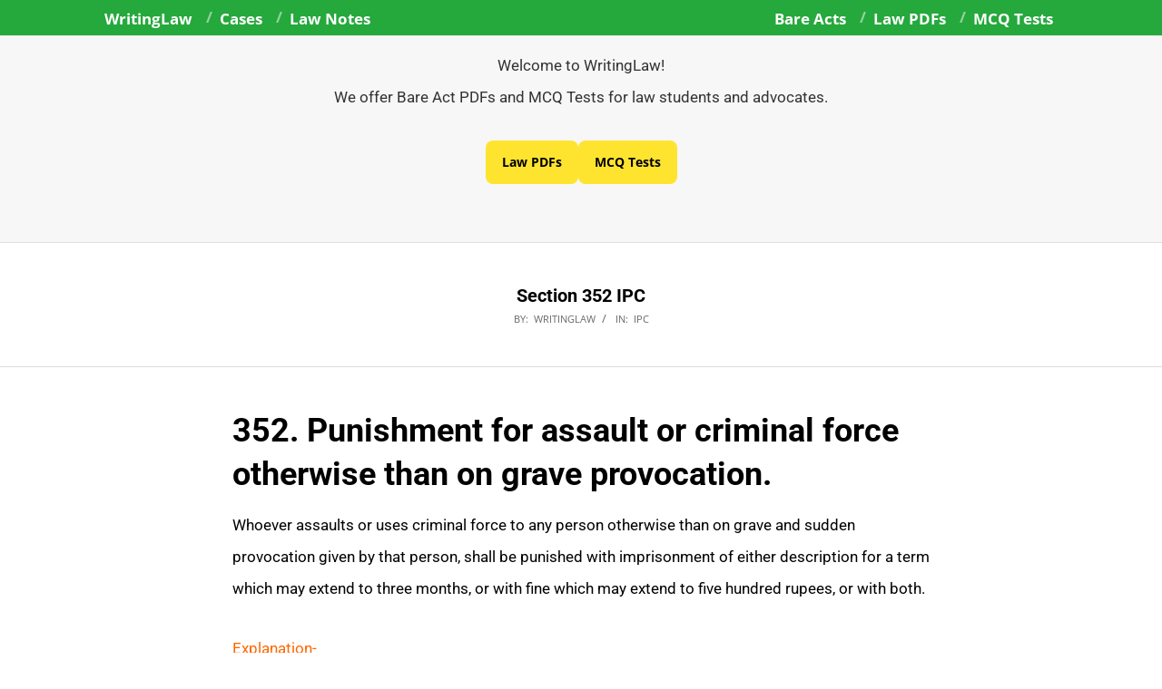

--- FILE ---
content_type: text/html
request_url: https://www.writinglaw.com/section-352-ipc/
body_size: 10306
content:
<!DOCTYPE html><html lang="en-GB" class="no-js"><head><meta charset="UTF-8" /><meta name='robots' content='index, follow, max-image-preview:large, max-snippet:-1, max-video-preview:-1' /><style>img:is([sizes="auto" i], [sizes^="auto," i]) { contain-intrinsic-size: 3000px 1500px }</style><meta name="viewport" content="width=device-width, initial-scale=1" /><meta name="generator" content="Magazine Hoot 1.12.0" /><link media="all" href="https://www.writinglaw.com/wp-content/cache/autoptimize/css/autoptimize_e12a4891d65e48f6846431ad9ad1bbff.css" rel="stylesheet"><title>Section 352 IPC</title><meta name="description" content="Section 352 IPC - 352. Punishment for assault or criminal force otherwise than on grave provocation. Whoever assaults or uses criminal force to any person otherwise than on grave and sudden provocation given by that person, shall be punished with imprisonment of either description for a term which may extend to three months, or with fine which may extend to five hundred rupees, or with both." /><link rel="canonical" href="https://www.writinglaw.com/section-352-ipc/" /><meta property="og:locale" content="en_GB" /><meta property="og:type" content="article" /><meta property="og:title" content="Section 352 IPC" /><meta property="og:description" content="Section 352 IPC - 352. Punishment for assault or criminal force otherwise than on grave provocation. Whoever assaults or uses criminal force to any person otherwise than on grave and sudden provocation given by that person, shall be punished with imprisonment of either description for a term which may extend to three months, or with fine which may extend to five hundred rupees, or with both." /><meta property="og:url" content="https://www.writinglaw.com/section-352-ipc/" /><meta property="og:site_name" content="WritingLaw" /><meta property="article:publisher" content="https://www.facebook.com/WritingatLaw/" /><meta property="article:author" content="https://www.facebook.com/WritingatLaw/" /><meta property="article:published_time" content="2019-03-21T01:18:56+00:00" /><meta property="article:modified_time" content="2019-05-21T15:03:59+00:00" /><meta property="og:image" content="https://www.writinglaw.com/wp-content/uploads/2021/07/WritingLaw-Logo-J21.png" /><meta property="og:image:width" content="1600" /><meta property="og:image:height" content="1600" /><meta property="og:image:type" content="image/png" /><meta name="author" content="WritingLaw" /><meta name="twitter:card" content="summary_large_image" /><meta name="twitter:creator" content="@writinglaw" /><meta name="twitter:site" content="@WritingLaw" /><meta name="twitter:label1" content="Written by" /><meta name="twitter:data1" content="WritingLaw" /><meta name="twitter:label2" content="Estimated reading time" /><meta name="twitter:data2" content="1 minute" /> <script type="application/ld+json" class="yoast-schema-graph">{"@context":"https://schema.org","@graph":[{"@type":"Article","@id":"https://www.writinglaw.com/section-352-ipc/#article","isPartOf":{"@id":"https://www.writinglaw.com/section-352-ipc/"},"author":{"name":"WritingLaw","@id":"https://www.writinglaw.com/#/schema/person/4a5beb6eba9a4d0dfe57275b421a6767"},"headline":"Section 352 IPC","datePublished":"2019-03-21T01:18:56+00:00","dateModified":"2019-05-21T15:03:59+00:00","mainEntityOfPage":{"@id":"https://www.writinglaw.com/section-352-ipc/"},"wordCount":218,"publisher":{"@id":"https://www.writinglaw.com/#organization"},"keywords":["Indian Penal Code"],"articleSection":["IPC"],"inLanguage":"en-GB"},{"@type":"WebPage","@id":"https://www.writinglaw.com/section-352-ipc/","url":"https://www.writinglaw.com/section-352-ipc/","name":"Section 352 IPC","isPartOf":{"@id":"https://www.writinglaw.com/#website"},"datePublished":"2019-03-21T01:18:56+00:00","dateModified":"2019-05-21T15:03:59+00:00","description":"Section 352 IPC - 352. Punishment for assault or criminal force otherwise than on grave provocation. Whoever assaults or uses criminal force to any person otherwise than on grave and sudden provocation given by that person, shall be punished with imprisonment of either description for a term which may extend to three months, or with fine which may extend to five hundred rupees, or with both.","breadcrumb":{"@id":"https://www.writinglaw.com/section-352-ipc/#breadcrumb"},"inLanguage":"en-GB","potentialAction":[{"@type":"ReadAction","target":["https://www.writinglaw.com/section-352-ipc/"]}]},{"@type":"BreadcrumbList","@id":"https://www.writinglaw.com/section-352-ipc/#breadcrumb","itemListElement":[{"@type":"ListItem","position":1,"name":"WritingLaw","item":"https://www.writinglaw.com/"},{"@type":"ListItem","position":2,"name":"IPC","item":"https://www.writinglaw.com/category/indian-penal-code/"},{"@type":"ListItem","position":3,"name":"Section 352 IPC"}]},{"@type":"WebSite","@id":"https://www.writinglaw.com/#website","url":"https://www.writinglaw.com/","name":"WritingLaw","description":"Bare Acts, Law Notes, PDFs, MCQ Tests, and more","publisher":{"@id":"https://www.writinglaw.com/#organization"},"potentialAction":[{"@type":"SearchAction","target":{"@type":"EntryPoint","urlTemplate":"https://www.writinglaw.com/?s={search_term_string}"},"query-input":{"@type":"PropertyValueSpecification","valueRequired":true,"valueName":"search_term_string"}}],"inLanguage":"en-GB"},{"@type":"Organization","@id":"https://www.writinglaw.com/#organization","name":"WritingLaw","url":"https://www.writinglaw.com/","logo":{"@type":"ImageObject","inLanguage":"en-GB","@id":"https://www.writinglaw.com/#/schema/logo/image/","url":"https://www.writinglaw.com/wp-content/uploads/2021/07/WritingLaw-Logo-J21.png","contentUrl":"https://www.writinglaw.com/wp-content/uploads/2021/07/WritingLaw-Logo-J21.png","width":1600,"height":1600,"caption":"WritingLaw"},"image":{"@id":"https://www.writinglaw.com/#/schema/logo/image/"},"sameAs":["https://www.facebook.com/WritingatLaw/","https://x.com/WritingLaw","https://www.instagram.com/writinglaw/","https://in.pinterest.com/writinglaw/","https://www.linkedin.com/company/writinglaw/","https://www.reddit.com/user/WritingLaw/","https://www.youtube.com/@WritingLaw","https://t.me/WLdaily","https://www.threads.net/@writinglaw"]},{"@type":"Person","@id":"https://www.writinglaw.com/#/schema/person/4a5beb6eba9a4d0dfe57275b421a6767","name":"WritingLaw","image":{"@type":"ImageObject","inLanguage":"en-GB","@id":"https://www.writinglaw.com/#/schema/person/image/","url":"https://secure.gravatar.com/avatar/fc8a0dfd437cd4e437f68e7359c6161c79ad56e031e875e6b1edc8e1ff443aa3?s=96&r=g","contentUrl":"https://secure.gravatar.com/avatar/fc8a0dfd437cd4e437f68e7359c6161c79ad56e031e875e6b1edc8e1ff443aa3?s=96&r=g","caption":"WritingLaw"},"description":"WritingLaw offers important Bare Act PDFs, Law Notes, Law Q&amp;As, Law Articles, Law MCQ Tests, and more.","sameAs":["https://www.writinglaw.com","https://www.facebook.com/WritingatLaw/","https://www.instagram.com/writinglaw/","https://www.linkedin.com/company/writinglaw/","https://x.com/writinglaw","https://www.youtube.com/@WritingLaw/"],"url":"https://www.writinglaw.com/author/writinglaw/"}]}</script> <link rel="alternate" type="application/rss+xml" title="WritingLaw &raquo; Feed" href="https://www.writinglaw.com/feed/" /><link rel="alternate" type="application/rss+xml" title="WritingLaw &raquo; Comments Feed" href="https://www.writinglaw.com/comments/feed/" /><link rel="profile" href="http://gmpg.org/xfn/11" /><link rel="preload" href="https://www.writinglaw.com/wp-content/themes/magazine-hoot/hybrid/extend/css/webfonts/fa-solid-900.woff2" as="font" crossorigin="anonymous"><link rel="preload" href="https://www.writinglaw.com/wp-content/themes/magazine-hoot/hybrid/extend/css/webfonts/fa-regular-400.woff2" as="font" crossorigin="anonymous"><link rel="preload" href="https://www.writinglaw.com/wp-content/themes/magazine-hoot/hybrid/extend/css/webfonts/fa-brands-400.woff2" as="font" crossorigin="anonymous"><style id='classic-theme-styles-inline-css'>/*! This file is auto-generated */
.wp-block-button__link{color:#fff;background-color:#32373c;border-radius:9999px;box-shadow:none;text-decoration:none;padding:calc(.667em + 2px) calc(1.333em + 2px);font-size:1.125em}.wp-block-file__button{background:#32373c;color:#fff;text-decoration:none}</style><style id='maghoot-wpblocks-inline-css'>.hgrid {max-width: 1080px;} a,.widget .view-all a:hover {color: #0730ff;} a:hover {color: #4564ff;} .accent-typo,.cat-label {background: #0730ff;color: #ffffff;} .cat-typo-125 {background: #2279d2;color: #ffffff;border-color: #2279d2;} .cat-typo-193 {background: #1aa331;color: #ffffff;border-color: #1aa331;} .cat-typo-178 {background: #f7b528;color: #ffffff;border-color: #f7b528;} .cat-typo-173 {background: #21bad5;color: #ffffff;border-color: #21bad5;} .cat-typo-6 {background: #ee559d;color: #ffffff;border-color: #ee559d;} .cat-typo-8 {background: #bcba08;color: #ffffff;border-color: #bcba08;} .cat-typo-142 {background: #2279d2;color: #ffffff;border-color: #2279d2;} .cat-typo-174 {background: #1aa331;color: #ffffff;border-color: #1aa331;} .cat-typo-5 {background: #f7b528;color: #ffffff;border-color: #f7b528;} .cat-typo-141 {background: #21bad5;color: #ffffff;border-color: #21bad5;} .cat-typo-133 {background: #ee559d;color: #ffffff;border-color: #ee559d;} .cat-typo-167 {background: #bcba08;color: #ffffff;border-color: #bcba08;} .cat-typo-151 {background: #2279d2;color: #ffffff;border-color: #2279d2;} .cat-typo-149 {background: #1aa331;color: #ffffff;border-color: #1aa331;} .cat-typo-9 {background: #f7b528;color: #ffffff;border-color: #f7b528;} .cat-typo-145 {background: #21bad5;color: #ffffff;border-color: #21bad5;} .cat-typo-150 {background: #ee559d;color: #ffffff;border-color: #ee559d;} .cat-typo-148 {background: #bcba08;color: #ffffff;border-color: #bcba08;} .cat-typo-158 {background: #2279d2;color: #ffffff;border-color: #2279d2;} .cat-typo-155 {background: #1aa331;color: #ffffff;border-color: #1aa331;} .cat-typo-32 {background: #f7b528;color: #ffffff;border-color: #f7b528;} .cat-typo-27 {background: #21bad5;color: #ffffff;border-color: #21bad5;} .cat-typo-34 {background: #ee559d;color: #ffffff;border-color: #ee559d;} .cat-typo-7 {background: #bcba08;color: #ffffff;border-color: #bcba08;} .cat-typo-134 {background: #2279d2;color: #ffffff;border-color: #2279d2;} .cat-typo-156 {background: #1aa331;color: #ffffff;border-color: #1aa331;} .cat-typo-25 {background: #f7b528;color: #ffffff;border-color: #f7b528;} .cat-typo-15 {background: #21bad5;color: #ffffff;border-color: #21bad5;} .cat-typo-127 {background: #ee559d;color: #ffffff;border-color: #ee559d;} .cat-typo-131 {background: #bcba08;color: #ffffff;border-color: #bcba08;} .cat-typo-33 {background: #2279d2;color: #ffffff;border-color: #2279d2;} .cat-typo-163 {background: #1aa331;color: #ffffff;border-color: #1aa331;} .cat-typo-10 {background: #f7b528;color: #ffffff;border-color: #f7b528;} .cat-typo-126 {background: #21bad5;color: #ffffff;border-color: #21bad5;} .cat-typo-35 {background: #ee559d;color: #ffffff;border-color: #ee559d;} .cat-typo-31 {background: #bcba08;color: #ffffff;border-color: #bcba08;} .cat-typo-166 {background: #2279d2;color: #ffffff;border-color: #2279d2;} .cat-typo-55 {background: #1aa331;color: #ffffff;border-color: #1aa331;} .invert-typo {color: #ffffff;} .enforce-typo {background: #ffffff;} body.wordpress input[type="submit"], body.wordpress #submit, body.wordpress .button,.wc-block-components-button, .woocommerce #respond input#submit.alt, .woocommerce a.button.alt, .woocommerce button.button.alt, .woocommerce input.button.alt {background: #0730ff;color: #ffffff;} body.wordpress input[type="submit"]:hover, body.wordpress #submit:hover, body.wordpress .button:hover, body.wordpress input[type="submit"]:focus, body.wordpress #submit:focus, body.wordpress .button:focus,.wc-block-components-button:hover, .woocommerce #respond input#submit.alt:hover, .woocommerce a.button.alt:hover, .woocommerce button.button.alt:hover, .woocommerce input.button.alt {background: #4564ff;color: #ffffff;} h1, h2, h3, h4, h5, h6, .title, .titlefont {text-transform: none;} body {background-color: #ffffff;border-color: #0730ff;} #topbar, #main.main, #header-supplementary,.sub-footer {background: #ffffff;} #site-title {font-family: "Open Sans", sans-serif;text-transform: none;} .site-logo-with-icon #site-title i {font-size: 48px;} .site-logo-mixed-image img {max-width: 200px;} .site-title-line b, .site-title-line em, .site-title-line strong {color: #0730ff;} .menu-items > li.current-menu-item:not(.nohighlight) > a, .menu-items > li.current-menu-ancestor > a, .menu-items > li:hover > a,.sf-menu ul li:hover > a, .sf-menu ul li.current-menu-ancestor > a, .sf-menu ul li.current-menu-item:not(.nohighlight) > a {color: #0730ff;} .entry-footer .entry-byline {color: #0730ff;} .more-link {border-color: #0730ff;color: #0730ff;} .more-link a {background: #0730ff;color: #ffffff;} .more-link a:hover {background: #4564ff;color: #ffffff;} .lSSlideOuter .lSPager.lSpg > li:hover a, .lSSlideOuter .lSPager.lSpg > li.active a {background-color: #0730ff;} .frontpage-area.module-bg-accent {background-color: #0730ff;} .widget-title > span.accent-typo {border-color: #0730ff;} .content-block-style3 .content-block-icon {background: #ffffff;} .content-block-icon i {color: #0730ff;} .icon-style-circle, .icon-style-square {border-color: #0730ff;} .content-block-column .more-link a {color: #0730ff;} .content-block-column .more-link a:hover {color: #ffffff;} #infinite-handle span,.lrm-form a.button, .lrm-form button, .lrm-form button[type=submit], .lrm-form #buddypress input[type=submit], .lrm-form input[type=submit] {background: #0730ff;color: #ffffff;} .woocommerce nav.woocommerce-pagination ul li a:focus, .woocommerce nav.woocommerce-pagination ul li a:hover {color: #4564ff;} :root .has-accent-color,.is-style-outline>.wp-block-button__link:not(.has-text-color), .wp-block-button__link.is-style-outline:not(.has-text-color) {color: #0730ff;} :root .has-accent-background-color,.wp-block-button__link,.wp-block-button__link:hover,.wp-block-search__button,.wp-block-search__button:hover, .wp-block-file__button,.wp-block-file__button:hover {background: #0730ff;} :root .has-accent-font-color,.wp-block-button__link,.wp-block-button__link:hover,.wp-block-search__button,.wp-block-search__button:hover, .wp-block-file__button,.wp-block-file__button:hover {color: #ffffff;} :root .has-accent-font-background-color {background: #ffffff;}</style> <script defer src="https://www.writinglaw.com/wp-includes/js/jquery/jquery.min.js?ver=3.7.1" id="jquery-core-js"></script> <script defer src="https://www.writinglaw.com/wp-includes/js/jquery/jquery-migrate.min.js?ver=3.4.1" id="jquery-migrate-js"></script> <script defer src="https://www.writinglaw.com/wp-content/themes/magazine-hoot/js/modernizr.custom.min.js?ver=2.8.3" id="maghoot-modernizr-js"></script> <link rel="https://api.w.org/" href="https://www.writinglaw.com/wp-json/" /><link rel="alternate" title="JSON" type="application/json" href="https://www.writinglaw.com/wp-json/wp/v2/posts/7155" /><link rel="EditURI" type="application/rsd+xml" title="RSD" href="https://www.writinglaw.com/xmlrpc.php?rsd" /><meta name="generator" content="WordPress 6.8.3" /><link rel='shortlink' href='https://www.writinglaw.com/?p=7155' /><link rel="alternate" title="oEmbed (JSON)" type="application/json+oembed" href="https://www.writinglaw.com/wp-json/oembed/1.0/embed?url=https%3A%2F%2Fwww.writinglaw.com%2Fsection-352-ipc%2F" /><link rel="alternate" title="oEmbed (XML)" type="text/xml+oembed" href="https://www.writinglaw.com/wp-json/oembed/1.0/embed?url=https%3A%2F%2Fwww.writinglaw.com%2Fsection-352-ipc%2F&#038;format=xml" /><style id="mystickymenu" type="text/css">#mysticky-nav { width:100%; position: static; height: auto !important; }#mysticky-nav.wrapfixed { position:fixed; left: 0px; margin-top:0px;  z-index: 99990; -webkit-transition: 0s; -moz-transition: 0s; -o-transition: 0s; transition: 0s; -ms-filter:"progid:DXImageTransform.Microsoft.Alpha(Opacity=100)"; filter: alpha(opacity=100); opacity:1; background-color: #008080;}#mysticky-nav.wrapfixed .myfixed{ background-color: #008080; position: relative;top: auto;left: auto;right: auto;}</style><style type="text/css"></style><link rel="icon" href="https://www.writinglaw.com/wp-content/uploads/2021/07/WritingLaw-Favicon-2-2021.png" sizes="32x32" /><link rel="icon" href="https://www.writinglaw.com/wp-content/uploads/2021/07/WritingLaw-Favicon-2-2021.png" sizes="192x192" /><link rel="apple-touch-icon" href="https://www.writinglaw.com/wp-content/uploads/2021/07/WritingLaw-Favicon-2-2021.png" /><meta name="msapplication-TileImage" content="https://www.writinglaw.com/wp-content/uploads/2021/07/WritingLaw-Favicon-2-2021.png" /><style id="wp-custom-css">body{border-top:solid 0}p{font-size:17px;color:#333333;line-height:2.1em;font-family: "Roboto", sans-serif;}#header{display:none;}#topbar{background:#25A83C;color:#fff;font-size:18px;line-height:2.1em;font-weight:700}.sub-footer{border-top:0}.footer{border-top:solid 5;background:#25A83C;font-weight:600}.post-footer{font-size:18px;font-style:normal;}h1{font-size:36px;font-weight:600;color:#000000}h2{font-size:30px;font-weight:700;color:#000000}h3{font-size:24px;font-weight:600;color:#000000}h4{font-size:21px}input[type=number],input[type=text],textarea{font-size:16px}#below-header{text-align:center}.comments-closed{display:none}ol{font-size:17px;color:#3a3a3a;line-height:2.0em;}ul{font-size:17px;line-height:2.0em;}#frontpage-area_a{text-align:center;}article {padding:6px;}
.menu-top-right-container, .myfixed{width: 100%; margin: 0 auto;}
.download-button{display: inline-block;padding: 18px 18px;background-color: #ffe42f;color: #000;text-decoration: none;border-radius: 8px;font-weight: bold;transition: background-color 0.3s ease;}.download-button:hover{background-color: #008080;color: #ffffff !important;text-decoration: none !important;transform: scale(1.05);}
.sticky-bottom-bar {
  position: fixed;bottom: 0;left: 0;width: 100%;background-color: #008080;color: white;text-align: center;padding: 15px;font-size: 18px;font-weight:700;text-decoration: none;z-index: 9999;
  box-shadow: 0 -2px 10px rgba(0, 0, 0, 0.3);
}
.sticky-bottom-bar:hover {background-color: #003f4c;color: white;
}
.sticky-buy-bar {
  position: fixed;
  bottom: 0;
  left: 0;
  width: 100%;
  background-color: #008080;
  padding: 10px 6px;
  z-index: 9999;
  box-shadow: 0 -2px 10px rgba(0, 0, 0, 0.2);
  transition: transform 0.3s ease-in-out;
}

.buy-bar-content {
  display: flex;
  justify-content: center;
  align-items: center;
  max-width: 960px;
  margin: auto;
  gap: 12px;
  flex-wrap: wrap;
}

.buy-now-btn {
  background: #ffe42f;
  color: #000000;
  padding: 12px 18px;
  text-decoration: none;
  border-radius: 8px;
  font-weight: bold;
  transition: background-color 0.3s ease;
}

.buy-now-btn:hover {background-color: #f9f9f9;color: #0000FF !important;
}</style> <script defer src="https://www.googletagmanager.com/gtag/js?id=UA-117578066-1"></script> <script defer src="[data-uri]"></script></head><body class="wordpress ltr en en-gb child-theme y2026 m01 d02 h18 friday logged-out singular singular-post singular-post-7155 post-template-default magazine-hoot" dir="ltr" itemscope="itemscope" itemtype="https://schema.org/Blog"> <a href="#main" class="screen-reader-text">Skip to content</a><div id="topbar" class=" topbar  inline-nav social-icons-invert hgrid-stretch"><div class="hgrid"><div class="hgrid-span-12"><div class="topbar-inner table"><div id="topbar-left" class="table-cell-mid"><section id="nav_menu-42" class="widget widget_nav_menu"><div class="menu-top-left-2-container"><ul id="menu-top-left-2" class="menu"><li id="menu-item-49543" class="menu-item menu-item-type-custom menu-item-object-custom menu-item-home menu-item-49543"><a href="https://www.writinglaw.com/"><span class="menu-title">WritingLaw</span></a></li><li id="menu-item-49545" class="menu-item menu-item-type-custom menu-item-object-custom menu-item-49545"><a href="https://www.writinglaw.com/tag/case/"><span class="menu-title">Cases</span></a></li><li id="menu-item-49546" class="menu-item menu-item-type-custom menu-item-object-custom menu-item-49546"><a href="https://www.writinglaw.com/category/law-notes/"><span class="menu-title">Law Notes</span></a></li></ul></div></section></div><div id="topbar-right" class="table-cell-mid"><div class="topbar-right-inner"><section id="nav_menu-40" class="widget widget_nav_menu"><div class="menu-top-right-2-container"><ul id="menu-top-right-2" class="menu"><li id="menu-item-49547" class="menu-item menu-item-type-custom menu-item-object-custom menu-item-49547"><a href="https://www.writinglaw.com/tag/bare-act/"><span class="menu-title">Bare Acts</span></a></li><li id="menu-item-49548" class="menu-item menu-item-type-custom menu-item-object-custom menu-item-49548"><a href="https://www.writinglaw.com/study-material/"><span class="menu-title">Law PDFs</span></a></li><li id="menu-item-49550" class="menu-item menu-item-type-custom menu-item-object-custom menu-item-49550"><a href="https://www.writinglaw.com/mcq/"><span class="menu-title">MCQ Tests</span></a></li></ul></div></section></div></div></div></div></div></div><div id="page-wrapper" class=" site-stretch page-wrapper sitewrap-none sidebars0 maghoot-cf7-style maghoot-mapp-style maghoot-jetpack-style"><header id="header" class="site-header header-layout-primary-none header-layout-secondary-none tablemenu" role="banner" itemscope="itemscope" itemtype="https://schema.org/WPHeader"><div id="header-primary" class=" header-part header-primary-none"><div class="hgrid"><div class="table hgrid-span-12"><div id="branding" class="site-branding branding table-cell-mid"><div id="site-logo" class="site-logo-text"><div id="site-logo-text" class=" site-logo-text-medium"><div id="site-title" class="site-title" itemprop="headline"><a href="https://www.writinglaw.com" rel="home"><span class="blogname">WritingLaw</span></a></div></div></div></div></div></div></div></header><div id="below-header" class=" below-header  inline-nav hgrid-stretch highlight-typo"><div class="hgrid"><div class="hgrid-span-12"><aside id="sidebar-below-header" class="sidebar sidebar-below-header" role="complementary" itemscope="itemscope" itemtype="https://schema.org/WPSideBar"><section id="text-162" class="widget widget_text"><div class="textwidget"><p>Welcome to WritingLaw!<br /> We offer Bare Act PDFs and MCQ Tests for law students and advocates.</p><div class="buy-bar-content"><a class="buy-now-btn" href="https://www.writinglaw.com/study-material/">Law PDFs</a><br /> <a class="buy-now-btn" href="https://www.writinglaw.com/mcq/">MCQ Tests</a></div><p style="font-size: 14px; text-align: center;"><span style="color: #f8f8f8;">&#8211;</span></p></div></section></aside></div></div></div><div id="main" class=" main"><div id="loop-meta" class=" loop-meta-wrap pageheader-bg-default"><div class="hgrid"><div class=" loop-meta  hgrid-span-12" itemscope="itemscope" itemtype="https://schema.org/WebPageElement"><div class="entry-header"><h1 class=" loop-title entry-title" itemprop="headline">Section 352 IPC</h1><div class=" loop-description" itemprop="text"><div class="entry-byline"><div class="entry-byline-block entry-byline-author"> <span class="entry-byline-label">By:</span> <span class="entry-author" itemprop="author" itemscope="itemscope" itemtype="https://schema.org/Person"><a href="https://www.writinglaw.com/author/writinglaw/" title="Posts by WritingLaw" rel="author" class="url fn n" itemprop="url"><span itemprop="name">WritingLaw</span></a></span></div><div class="entry-byline-block entry-byline-cats"> <span class="entry-byline-label">In:</span> <a href="https://www.writinglaw.com/category/indian-penal-code/" rel="category tag">IPC</a></div><span class="entry-publisher" itemprop="publisher" itemscope="itemscope" itemtype="https://schema.org/Organization"><meta itemprop="name" content="WritingLaw"><span itemprop="logo" itemscope itemtype="https://schema.org/ImageObject"><meta itemprop="url" content=""><meta itemprop="width" content=""><meta itemprop="height" content=""></span></span></div></div></div></div></div></div><div class="hgrid main-content-grid"><main id="content" class="content  hgrid-span-9 no-sidebar layout-none " role="main"><div id="content-wrap"><article id="post-7155" class="entry author-writinglaw post-7155 post type-post status-publish format-standard category-indian-penal-code tag-indian-penal-code" itemscope="itemscope" itemtype="https://schema.org/BlogPosting" itemprop="blogPost"><div class="entry-content" itemprop="articleBody"><div class="entry-the-content"><h1><span style="color: #000000;"><b>352. Punishment for assault or criminal force otherwise than on grave provocation.</b></span></h1><p><span style="color: #000000;">Whoever assaults or uses criminal force to any person otherwise than on grave and sudden provocation given by that person, shall be punished with imprisonment of either description for a term which may extend to three months, or with fine which may extend to five hundred rupees, or with both.</span></p><p><span style="color: #000000;"><span style="color: #ff6600;">Explanation-</span><b><span style="color: #ff6600;"><br /> </span></b>Grave and sudden provocation will not mitigate the punishment for an offence under this section. if the provocation is sought or voluntarily provoked by the offender as an excuse for the offence, </span><span style="color: #000000;">or<br /> if the provocation is given by anything done in obedience to the law, or by a public servant, in the lawful exercise of the powers of such public servant, or<br /> if the provocation is given by anything done in the lawful exercise of the right of private defence.</span></p><p><span style="color: #000000;">Whether the provocation was grave and sudden enough to mitigate the offence, is a question of fact.</span></p><p><span style="color: #000000;"><b>CLASSIFICATION OF OFFENCE<br /> </b>Punishment—Imprisonment for 3 months, or fine of 500 rupees, or both—Non- Cognizable—Bailable—Triable by any Magistrate—Compoundable by the person assaulted or to whom criminal force is used.</span></p><div class='code-block code-block-1' style='margin: 8px auto; text-align: center; display: block; clear: both;'> <a href="https://www.writinglaw.com/study-material/"><img class="aligncenter wp-image-52515 size-full" src="https://www.writinglaw.com/wp-content/uploads/2025/09/Bare-Acts-ad-thumbnail-2109.jpg" alt="Bare Acts ad thumbnail" width="1763" height="1664" /></a><p style="text-align: center;"><a class="download-button" href="https://www.writinglaw.com/study-material/" rel="noopener noreferrer">Get Important Law PDFs</a></p></div><p><a href="https://www.writinglaw.com/category/ipc/">Read Indian Penal Code (IPC) in a better and systematic way.</a></p><p><a href="https://www.writinglaw.com/category/indian-penal-code/">Read IPC each section wise.</a></p><p><a href="https://www.writinglaw.com/ipc-pdf-download/">Download beautiful, colourful, mobile friendly PDF for IPC.</a></p><div class="abh_box abh_box_down abh_box_minimal"><ul class="abh_tabs"><li class="abh_about abh_active"><a href="#abh_about">About</a></li><li class="abh_posts"><a href="#abh_posts">Latest Posts</a></li></ul><div class="abh_tab_content"><section class="vcard author abh_about_tab abh_tab" itemscope itemprop="author" itemtype="https://schema.org/Person" style="display:block"><div class="abh_image" itemscope itemtype="https://schema.org/ImageObject"><a href = "https://www.writinglaw.com" class="url" target = "_blank" title = "WritingLaw" rel="nofollow" > <noscript><img alt='WritingLaw' src='https://secure.gravatar.com/avatar/fc8a0dfd437cd4e437f68e7359c6161c79ad56e031e875e6b1edc8e1ff443aa3?s=250&#038;r=g' srcset='https://secure.gravatar.com/avatar/fc8a0dfd437cd4e437f68e7359c6161c79ad56e031e875e6b1edc8e1ff443aa3?s=500&#038;r=g 2x' class='avatar avatar-250 photo' height='250' width='250' itemprop="image" /></noscript><img alt='WritingLaw' src='data:image/svg+xml,%3Csvg%20xmlns=%22http://www.w3.org/2000/svg%22%20viewBox=%220%200%20250%20250%22%3E%3C/svg%3E' data-src='https://secure.gravatar.com/avatar/fc8a0dfd437cd4e437f68e7359c6161c79ad56e031e875e6b1edc8e1ff443aa3?s=250&#038;r=g' data-srcset='https://secure.gravatar.com/avatar/fc8a0dfd437cd4e437f68e7359c6161c79ad56e031e875e6b1edc8e1ff443aa3?s=500&#038;r=g 2x' class='lazyload avatar avatar-250 photo' height='250' width='250' itemprop="image" /></a ></div><div class="abh_social"></div><div class="abh_text"><div class="abh_name fn name" itemprop="name" style="font-size:16px !important;"><a href="https://www.writinglaw.com" class="url" target="_blank" rel="nofollow">WritingLaw</a></div><div class="abh_job" style="font-size:16px !important;"></div><div class="description note abh_description" itemprop="description" style="font-size:16px !important;">WritingLaw offers important Bare Act PDFs, Law Notes, Law Q&amp;As, Law Articles, Law MCQ Tests, and more.</div></div></section><section class="abh_posts_tab abh_tab" ><div class="abh_image"><a href="https://www.writinglaw.com" class="url" target="_blank" title="WritingLaw" rel="nofollow"><noscript><img alt='WritingLaw' src='https://secure.gravatar.com/avatar/fc8a0dfd437cd4e437f68e7359c6161c79ad56e031e875e6b1edc8e1ff443aa3?s=250&#038;r=g' srcset='https://secure.gravatar.com/avatar/fc8a0dfd437cd4e437f68e7359c6161c79ad56e031e875e6b1edc8e1ff443aa3?s=500&#038;r=g 2x' class='avatar avatar-250 photo' height='250' width='250' itemprop="image" /></noscript><img alt='WritingLaw' src='data:image/svg+xml,%3Csvg%20xmlns=%22http://www.w3.org/2000/svg%22%20viewBox=%220%200%20250%20250%22%3E%3C/svg%3E' data-src='https://secure.gravatar.com/avatar/fc8a0dfd437cd4e437f68e7359c6161c79ad56e031e875e6b1edc8e1ff443aa3?s=250&#038;r=g' data-srcset='https://secure.gravatar.com/avatar/fc8a0dfd437cd4e437f68e7359c6161c79ad56e031e875e6b1edc8e1ff443aa3?s=500&#038;r=g 2x' class='lazyload avatar avatar-250 photo' height='250' width='250' itemprop="image" /></a></div><div class="abh_social"></div><div class="abh_text"><div class="abh_name" style="font-size:16px !important;">Latest posts by WritingLaw <span class="abh_allposts">(<a href="https://www.writinglaw.com/author/writinglaw/">see all</a>)</span></div><div class="abh_description note" ><ul><li style="font-size:16px !important;" > <a href="https://www.writinglaw.com/bns-section-70/">Section 70 BNS (Bharatiya Nyaya Sanhita)</a><span> - 1st January 2026</span></li><li style="font-size:16px !important;" > <a href="https://www.writinglaw.com/bns-section-71/">Section 71 BNS (Bharatiya Nyaya Sanhita)</a><span> - 1st January 2026</span></li><li style="font-size:16px !important;" > <a href="https://www.writinglaw.com/bns-section-72/">Section 72 BNS (Bharatiya Nyaya Sanhita)</a><span> - 1st January 2026</span></li></ul></div></div></section></div></div><div class='code-block code-block-4' style='margin: 8px auto; text-align: center; display: block; clear: both;'> <span><span><a href="https://www.writinglaw.com/">WritingLaw</a></span> » <span><a href="https://www.writinglaw.com/category/indian-penal-code/">IPC</a></span> » <span class="breadcrumb_last" aria-current="page"><strong>Section 352 IPC</strong></span></span> <a href="https://www.writinglaw.com/study-material/"><noscript><img class="aligncenter wp-image-30051 size-full" src="https://www.writinglaw.com/wp-content/uploads/2020/02/Law-Study-Material-05-03.png" alt="Law Study Material" width="1080" height="500" /></noscript><img class="lazyload aligncenter wp-image-30051 size-full" src='data:image/svg+xml,%3Csvg%20xmlns=%22http://www.w3.org/2000/svg%22%20viewBox=%220%200%201080%20500%22%3E%3C/svg%3E' data-src="https://www.writinglaw.com/wp-content/uploads/2020/02/Law-Study-Material-05-03.png" alt="Law Study Material" width="1080" height="500" /></a></div></div></div><div class="screen-reader-text" itemprop="datePublished" itemtype="https://schema.org/Date">2019-03-21</div></article></div></main></div></div><div id="sub-footer" class="sub-footer  hgrid-stretch inline-nav"><div class="hgrid"><div class="hgrid-span-12"><section id="hoot-posts-blocks-widget-69" class="widget widget_hoot-posts-blocks-widget"><div class="content-blocks-widget-wrap content-blocks-posts topborder-none bottomborder-none"><div class="content-blocks-widget"><h3 class="widget-title title-customstyle remove-style"><span class="cat-typo cat-typo-166" style="background:none;color:#ffffff"> </span></h3><div class="flush-columns"><div class="content-block-row"><div class="content-block-column hcolumn-1-3 content-block-style2 visual-image"><div class="content-block highlight-typo"><div class="content-block-visual content-block-image"> <a href="https://www.writinglaw.com/bns-pdf/" class="content-block-link"><div class="entry-featured-img-wrap"><noscript><img width="460" height="270" src="https://www.writinglaw.com/wp-content/uploads/2025/08/BNS-Bare-Act-PDF-460x270.jpg" class="attachment-hoot-medium-thumb  content-block-img wp-post-image" alt="BNS Bare Act PDF download" itemscope="" decoding="async" itemprop="image" /></noscript><img width="460" height="270" src='data:image/svg+xml,%3Csvg%20xmlns=%22http://www.w3.org/2000/svg%22%20viewBox=%220%200%20460%20270%22%3E%3C/svg%3E' data-src="https://www.writinglaw.com/wp-content/uploads/2025/08/BNS-Bare-Act-PDF-460x270.jpg" class="lazyload attachment-hoot-medium-thumb  content-block-img wp-post-image" alt="BNS Bare Act PDF download" itemscope="" decoding="async" itemprop="image" /></div></a></div><div class="content-block-content content-block-content-hasimage"><h4 class="content-block-title"><a href="https://www.writinglaw.com/bns-pdf/" class="content-block-link">BNS Bare Act PDF</a></h4></div></div></div><div class="content-block-column hcolumn-1-3 content-block-style2 visual-image"><div class="content-block highlight-typo"><div class="content-block-visual content-block-image"> <a href="https://www.writinglaw.com/bnss-pdf/" class="content-block-link"><div class="entry-featured-img-wrap"><noscript><img width="460" height="270" src="https://www.writinglaw.com/wp-content/uploads/2025/11/BNSS-Bare-Act-PDF-460x270.jpg" class="attachment-hoot-medium-thumb  content-block-img wp-post-image" alt="BNSS Bare Act PDF download" itemscope="" decoding="async" itemprop="image" /></noscript><img width="460" height="270" src='data:image/svg+xml,%3Csvg%20xmlns=%22http://www.w3.org/2000/svg%22%20viewBox=%220%200%20460%20270%22%3E%3C/svg%3E' data-src="https://www.writinglaw.com/wp-content/uploads/2025/11/BNSS-Bare-Act-PDF-460x270.jpg" class="lazyload attachment-hoot-medium-thumb  content-block-img wp-post-image" alt="BNSS Bare Act PDF download" itemscope="" decoding="async" itemprop="image" /></div></a></div><div class="content-block-content content-block-content-hasimage"><h4 class="content-block-title"><a href="https://www.writinglaw.com/bnss-pdf/" class="content-block-link">BNSS Bare Act PDF</a></h4></div></div></div><div class="content-block-column hcolumn-1-3 content-block-style2 visual-image"><div class="content-block highlight-typo"><div class="content-block-visual content-block-image"> <a href="https://www.writinglaw.com/bsa-pdf/" class="content-block-link"><div class="entry-featured-img-wrap"><noscript><img width="460" height="270" src="https://www.writinglaw.com/wp-content/uploads/2025/07/BSA-PDF-hero-image-460x270.jpg" class="attachment-hoot-medium-thumb  content-block-img wp-post-image" alt="Bharatiya Sakshya Adhiniyam BSA Bare Act PDF" itemscope="" decoding="async" itemprop="image" /></noscript><img width="460" height="270" src='data:image/svg+xml,%3Csvg%20xmlns=%22http://www.w3.org/2000/svg%22%20viewBox=%220%200%20460%20270%22%3E%3C/svg%3E' data-src="https://www.writinglaw.com/wp-content/uploads/2025/07/BSA-PDF-hero-image-460x270.jpg" class="lazyload attachment-hoot-medium-thumb  content-block-img wp-post-image" alt="Bharatiya Sakshya Adhiniyam BSA Bare Act PDF" itemscope="" decoding="async" itemprop="image" /></div></a></div><div class="content-block-content content-block-content-hasimage"><h4 class="content-block-title"><a href="https://www.writinglaw.com/bsa-pdf/" class="content-block-link">BSA Bare Act PDF</a></h4></div></div></div></div></div></div></div></section><section id="hoot-posts-blocks-widget-12" class="widget widget_hoot-posts-blocks-widget"><div class="content-blocks-widget-wrap content-blocks-posts topborder-none bottomborder-none"><div class="content-blocks-widget"><h3 class="widget-title title-customstyle remove-style"><span class="cat-typo cat-typo-158" style="background:none;color:#ffffff"> </span></h3><div class="flush-columns"><div class="content-block-row"><div class="content-block-column hcolumn-1-3 content-block-style2 visual-image"><div class="content-block highlight-typo"><div class="content-block-visual content-block-image"> <a href="https://www.writinglaw.com/how-to-study-law/" class="content-block-link"><div class="entry-featured-img-wrap"><noscript><img width="460" height="270" src="https://www.writinglaw.com/wp-content/uploads/2021/09/How-to-Study-Law-For-new-existing-and-old-students-460x270.png" class="attachment-hoot-medium-thumb  content-block-img wp-post-image" alt="How to Study Law - For new, existing and old students" itemscope="" decoding="async" itemprop="image" /></noscript><img width="460" height="270" src='data:image/svg+xml,%3Csvg%20xmlns=%22http://www.w3.org/2000/svg%22%20viewBox=%220%200%20460%20270%22%3E%3C/svg%3E' data-src="https://www.writinglaw.com/wp-content/uploads/2021/09/How-to-Study-Law-For-new-existing-and-old-students-460x270.png" class="lazyload attachment-hoot-medium-thumb  content-block-img wp-post-image" alt="How to Study Law - For new, existing and old students" itemscope="" decoding="async" itemprop="image" /></div></a></div><div class="content-block-content content-block-content-hasimage"><h4 class="content-block-title"><a href="https://www.writinglaw.com/how-to-study-law/" class="content-block-link">How to Start Studying Law &#8211; For New, Existing, and Old Students</a></h4></div></div></div><div class="content-block-column hcolumn-1-3 content-block-style2 visual-image"><div class="content-block highlight-typo"><div class="content-block-visual content-block-image"> <a href="https://www.writinglaw.com/tips-for-aibe/" class="content-block-link"><div class="entry-featured-img-wrap"><noscript><img width="460" height="270" src="https://www.writinglaw.com/wp-content/uploads/2021/08/Tips-Syllabus-Exam-Date-Bare-Acts-and-MCQ-Tests-for-AIBE-460x270.png" class="attachment-hoot-medium-thumb  content-block-img wp-post-image" alt="Tips, Syllabus, Exam Date, Bare Acts and MCQ Tests for AIBE" itemscope="" decoding="async" itemprop="image" /></noscript><img width="460" height="270" src='data:image/svg+xml,%3Csvg%20xmlns=%22http://www.w3.org/2000/svg%22%20viewBox=%220%200%20460%20270%22%3E%3C/svg%3E' data-src="https://www.writinglaw.com/wp-content/uploads/2021/08/Tips-Syllabus-Exam-Date-Bare-Acts-and-MCQ-Tests-for-AIBE-460x270.png" class="lazyload attachment-hoot-medium-thumb  content-block-img wp-post-image" alt="Tips, Syllabus, Exam Date, Bare Acts and MCQ Tests for AIBE" itemscope="" decoding="async" itemprop="image" /></div></a></div><div class="content-block-content content-block-content-hasimage"><h4 class="content-block-title"><a href="https://www.writinglaw.com/tips-for-aibe/" class="content-block-link">11 Tips to Pass AIBE With Bare Acts and MCQ Tests</a></h4></div></div></div><div class="content-block-column hcolumn-1-3 content-block-style2 visual-image"><div class="content-block highlight-typo"><div class="content-block-visual content-block-image"> <a href="https://www.writinglaw.com/how-to-study-for-state-judicial-exams/" class="content-block-link"><div class="entry-featured-img-wrap"><noscript><img width="460" height="270" src="https://www.writinglaw.com/wp-content/uploads/2020/03/How-to-Study-for-State-Judicial-Exam-460x270.png" class="attachment-hoot-medium-thumb  content-block-img wp-post-image" alt="How to Study for State Judicial Exam" itemscope="" decoding="async" itemprop="image" /></noscript><img width="460" height="270" src='data:image/svg+xml,%3Csvg%20xmlns=%22http://www.w3.org/2000/svg%22%20viewBox=%220%200%20460%20270%22%3E%3C/svg%3E' data-src="https://www.writinglaw.com/wp-content/uploads/2020/03/How-to-Study-for-State-Judicial-Exam-460x270.png" class="lazyload attachment-hoot-medium-thumb  content-block-img wp-post-image" alt="How to Study for State Judicial Exam" itemscope="" decoding="async" itemprop="image" /></div></a></div><div class="content-block-content content-block-content-hasimage"><h4 class="content-block-title"><a href="https://www.writinglaw.com/how-to-study-for-state-judicial-exams/" class="content-block-link">How to Study and Prepare for Judiciary Exams (13 tips)</a></h4></div></div></div></div><div class="content-block-row"><div class="content-block-column hcolumn-1-3 content-block-style2 visual-image"><div class="content-block highlight-typo"><div class="content-block-visual content-block-image"> <a href="https://www.writinglaw.com/how-to-write-the-best-answer-in-judiciary-mains-exam-in-2020/" class="content-block-link"><div class="entry-featured-img-wrap"><noscript><img width="460" height="270" src="https://www.writinglaw.com/wp-content/uploads/2020/04/How-to-Write-the-Best-Answer-in-Judiciary-Mains-Exam-460x270.png" class="attachment-hoot-medium-thumb  content-block-img wp-post-image" alt="How to Write the Best Answer in Judiciary Mains Exam" itemscope="" decoding="async" itemprop="image" /></noscript><img width="460" height="270" src='data:image/svg+xml,%3Csvg%20xmlns=%22http://www.w3.org/2000/svg%22%20viewBox=%220%200%20460%20270%22%3E%3C/svg%3E' data-src="https://www.writinglaw.com/wp-content/uploads/2020/04/How-to-Write-the-Best-Answer-in-Judiciary-Mains-Exam-460x270.png" class="lazyload attachment-hoot-medium-thumb  content-block-img wp-post-image" alt="How to Write the Best Answer in Judiciary Mains Exam" itemscope="" decoding="async" itemprop="image" /></div></a></div><div class="content-block-content content-block-content-hasimage"><h4 class="content-block-title"><a href="https://www.writinglaw.com/how-to-write-the-best-answer-in-judiciary-mains-exam-in-2020/" class="content-block-link">How to Write the Best Answer in Judiciary Mains Exam</a></h4></div></div></div><div class="content-block-column hcolumn-1-3 content-block-style2 visual-image"><div class="content-block highlight-typo"><div class="content-block-visual content-block-image"> <a href="https://www.writinglaw.com/job-and-career-options-after-law/" class="content-block-link"><div class="entry-featured-img-wrap"><noscript><img width="460" height="270" src="https://www.writinglaw.com/wp-content/uploads/2020/04/What-Jobs-and-Career-Options-are-There-After-Law-460x270.png" class="attachment-hoot-medium-thumb  content-block-img wp-post-image" alt="What Jobs and Career Options are There After Law" itemscope="" decoding="async" itemprop="image" /></noscript><img width="460" height="270" src='data:image/svg+xml,%3Csvg%20xmlns=%22http://www.w3.org/2000/svg%22%20viewBox=%220%200%20460%20270%22%3E%3C/svg%3E' data-src="https://www.writinglaw.com/wp-content/uploads/2020/04/What-Jobs-and-Career-Options-are-There-After-Law-460x270.png" class="lazyload attachment-hoot-medium-thumb  content-block-img wp-post-image" alt="What Jobs and Career Options are There After Law" itemscope="" decoding="async" itemprop="image" /></div></a></div><div class="content-block-content content-block-content-hasimage"><h4 class="content-block-title"><a href="https://www.writinglaw.com/job-and-career-options-after-law/" class="content-block-link">10 Legal Jobs and Career Options After Law</a></h4></div></div></div><div class="content-block-column hcolumn-1-3 content-block-style2 visual-image"><div class="content-block highlight-typo"><div class="content-block-visual content-block-image"> <a href="https://www.writinglaw.com/best-books-for-judiciary-exam/" class="content-block-link"><div class="entry-featured-img-wrap"><noscript><img width="460" height="270" src="https://www.writinglaw.com/wp-content/uploads/2020/04/Best-Books-for-Judiciary-Exam-Preparation-460x270.png" class="attachment-hoot-medium-thumb  content-block-img wp-post-image" alt="Best Books for Judiciary Exam Preparation" itemscope="" decoding="async" itemprop="image" /></noscript><img width="460" height="270" src='data:image/svg+xml,%3Csvg%20xmlns=%22http://www.w3.org/2000/svg%22%20viewBox=%220%200%20460%20270%22%3E%3C/svg%3E' data-src="https://www.writinglaw.com/wp-content/uploads/2020/04/Best-Books-for-Judiciary-Exam-Preparation-460x270.png" class="lazyload attachment-hoot-medium-thumb  content-block-img wp-post-image" alt="Best Books for Judiciary Exam Preparation" itemscope="" decoding="async" itemprop="image" /></div></a></div><div class="content-block-content content-block-content-hasimage"><h4 class="content-block-title"><a href="https://www.writinglaw.com/best-books-for-judiciary-exam/" class="content-block-link">Best Books for Judiciary Exam Preparation</a></h4></div></div></div></div></div></div></div></section><section id="search-26" class="widget widget_search"><div class="searchbody"><form method="get" class="searchform" action="https://www.writinglaw.com/" ><label class="screen-reader-text">Search</label><i class="fas fa-search"></i><input type="text" class="searchtext" name="s" placeholder="Type Search Term &hellip;" value="" /><input type="submit" class="submit" name="submit" value="Search" /><span class="js-search-placeholder"></span></form></div></section><section id="custom_html-3" class="widget_text widget widget_custom_html"><div class="textwidget custom-html-widget"><script async src="https://pagead2.googlesyndication.com/pagead/js/adsbygoogle.js?client=ca-pub-3655972453267751"
     crossorigin="anonymous"></script>  <ins class="adsbygoogle"
 style="display:block"
 data-ad-client="ca-pub-3655972453267751"
 data-ad-slot="2696598374"
 data-ad-format="auto"
 data-full-width-responsive="true"></ins> <script>(adsbygoogle = window.adsbygoogle || []).push({});</script></div></section></div></div></div><footer id="footer" class="site-footer  footer hgrid-stretch footer-highlight-typo " role="contentinfo" itemscope="itemscope" itemtype="https://schema.org/WPFooter"><div class="hgrid"><div class="hgrid-span-3 footer-column"><section id="text-118" class="widget widget_text"><div class="textwidget"><p><span style="color: #ffffff;">If you’re a subscriber:</span></p><p><a class="download-button" style="padding: 8px 15px;" href="https://exams.writinglaw.com/" target="_blank" rel="noopener noreferrer">Take Law MCQ Tests</a></p><p><span style="color: #ffffff;">Need help? WhatsApp us:</span></p><p><a class="download-button" style="padding: 8px 15px;" href="https://wa.me/+919128523662/?text=Hi%20WritingLaw," target="_blank" rel="noopener noreferrer">9128523662</a></p></div></section></div><div class="hgrid-span-3 footer-column"><section id="text-166" class="widget widget_text"><div class="textwidget"><ul><li><span style="color: #ffffff;"><a style="color: #ffffff;" href="https://www.writinglaw.com/tag/bare-act/">Online Bare Acts</a></span></li><li><span style="color: #ffffff;"><a style="color: #ffffff;" href="https://www.writinglaw.com/tag/law-exam/">Law Tips</a></span></li><li><span style="color: #ffffff;"><a style="color: #ffffff;" href="https://www.writinglaw.com/category/law-notes/">Law Notes</a></span></li><li><span style="color: #ffffff;"><a style="color: #ffffff;" href="https://www.writinglaw.com/category/case-laws/">Case Laws</a></span></li><li><span style="color: #ffffff;"><a style="color: #ffffff;" href="https://www.writinglaw.com/category/law-articles/">Law Articles</a></span></li><li><span style="color: #ffffff;"><a style="color: #ffffff;" href="https://www.writinglaw.com/category/law-question-and-answer/">Law Q&amp;A</a></span></li><li><span style="color: #ffffff;"><a style="color: #ffffff;" href="https://www.writinglaw.com/free-law-practice-tests-for-exams/">Law MCQ Tests</a></span></li></ul></div></section></div><div class="hgrid-span-3 footer-column"><section id="text-167" class="widget widget_text"><div class="textwidget"><ul><li><span style="color: #ffffff;"><a style="color: #ffffff;" href="https://www.writinglaw.com/about/">About Us</a></span></li><li><span style="color: #ffffff;"><a style="color: #ffffff;" href="https://www.writinglaw.com/contact-writinglaw/">Contact Us</a></span></li><li><span style="color: #ffffff;"><a style="color: #ffffff;" href="https://www.writinglaw.com/pay/">How To Pay Us</a></span></li><li><span style="color: #ffffff;"><a style="color: #ffffff;" href="https://www.writinglaw.com/submit-your-article/">Write For Us</a></span></li><li><span style="color: #ffffff;"><a style="color: #ffffff;" href="https://www.writinglaw.com/why-writing-law-needs-your-help/">Please Support Us</a></span></li><li><span style="color: #ffffff;"><a style="color: #ffffff;" href="https://www.writinglaw.com/simple-ways-to-get-notified-when-we-publish-a-new-post/">Add To Your Phone</a></span></li><li><span style="color: #ffffff;"><a style="color: #ffffff;" href="https://www.writinglaw.com/best-law-bare-act-website/">We&#8217;re Best for Bare Acts</a></span></li></ul></div></section></div><div class="hgrid-span-3 footer-column"><section id="text-168" class="widget widget_text"><div class="textwidget"><ul><li><span style="color: #ffffff;"><a style="color: #ffffff;" href="https://www.writinglaw.com/privacy-policy/">Privacy Policy</a> and <a style="color: #ffffff;" href="https://www.writinglaw.com/terms-and-conditions/">T&amp;C</a></span></li><li><span style="color: #ffffff;"><a style="color: #ffffff;" href="https://www.writinglaw.com/disclaimer/">Disclaimer</a> and <a style="color: #ffffff;" href="https://www.writinglaw.com/use-of-cookies/">Cookies</a></span></li><li><span style="color: #ffffff;"><a style="color: #ffffff;" href="https://www.writinglaw.com/cancellation-and-refund/">Cancellation and Refund</a></span></li><li><span style="color: #ffffff;"><a style="color: #ffffff;" href="https://www.writinglaw.com/shipping-and-delivery/">Shipping and Delivery</a></span></li><li><span style="color: #ffffff;"><a style="color: #ffffff;" href="https://www.writinglaw.com/thank-you-for-everything/">Thank You For Your Love</a></span></li></ul><p><a href="https://www.writinglaw.com/"><span style="background-color: #ffffff; padding: 15px 15px; border-radius: 8px;"><strong><span style="color: #000;">See Our Homepage</span></strong></span></a></p></div></section></div></div></footer><div id="post-footer" class="post-footer  hgrid-stretch footer-highlight-typo linkstyle"><div class="hgrid"><div class="hgrid-span-12"><p class="credit small"> © 2018-2026 WritingLaw.com | <a href="https://www.writinglaw.com/sitemap_index.xml">Sitemap</a></p></div></div></div></div> <script type="speculationrules">{"prefetch":[{"source":"document","where":{"and":[{"href_matches":"\/*"},{"not":{"href_matches":["\/wp-*.php","\/wp-admin\/*","\/wp-content\/uploads\/*","\/wp-content\/*","\/wp-content\/plugins\/*","\/wp-content\/themes\/magazine-hoot-child\/*","\/wp-content\/themes\/magazine-hoot\/*","\/*\\?(.+)"]}},{"not":{"selector_matches":"a[rel~=\"nofollow\"]"}},{"not":{"selector_matches":".no-prefetch, .no-prefetch a"}}]},"eagerness":"conservative"}]}</script> <noscript><style>.lazyload{display:none;}</style></noscript><script data-noptimize="1">window.lazySizesConfig=window.lazySizesConfig||{};window.lazySizesConfig.loadMode=1;</script><script defer data-noptimize="1" src='https://www.writinglaw.com/wp-content/plugins/autoptimize/classes/external/js/lazysizes.min.js?ao_version=3.1.14'></script><script src="https://www.writinglaw.com/wp-content/plugins/mystickymenu/js/morphext/morphext.min.js?ver=2.8.6" id="morphext-js-js" defer data-wp-strategy="defer"></script> <script defer id="welcomebar-frontjs-js-extra" src="[data-uri]"></script> <script src="https://www.writinglaw.com/wp-content/plugins/mystickymenu/js/welcomebar-front.min.js?ver=2.8.6" id="welcomebar-frontjs-js" defer data-wp-strategy="defer"></script> <script src="https://www.writinglaw.com/wp-content/plugins/mystickymenu/js/detectmobilebrowser.min.js?ver=2.8.6" id="detectmobilebrowser-js" defer data-wp-strategy="defer"></script> <script defer id="mystickymenu-js-extra" src="[data-uri]"></script> <script src="https://www.writinglaw.com/wp-content/plugins/mystickymenu/js/mystickymenu.min.js?ver=2.8.6" id="mystickymenu-js" defer data-wp-strategy="defer"></script> <script defer src="https://www.writinglaw.com/wp-includes/js/hoverIntent.min.js?ver=1.10.2" id="hoverIntent-js"></script> <script defer src="https://www.writinglaw.com/wp-content/themes/magazine-hoot/js/jquery.superfish.min.js?ver=1.7.5" id="jquery-superfish-js"></script> <script defer src="https://www.writinglaw.com/wp-content/themes/magazine-hoot/js/jquery.fitvids.min.js?ver=1.1" id="jquery-fitvids-js"></script> <script defer src="https://www.writinglaw.com/wp-content/themes/magazine-hoot/js/jquery.parallax.min.js?ver=1.4.2" id="jquery-parallax-js"></script> <script defer src="https://www.writinglaw.com/wp-content/themes/magazine-hoot/js/hoot.theme.min.js?ver=1.12.0" id="maghoot-js"></script> </div><div id="stickyBuyBar" class="sticky-buy-bar" style="display: none;"><div class="buy-bar-content"><a class="buy-now-btn" href="https://www.writinglaw.com/study-material/">Bare Act PDF and Test Details</a></div></div> <script defer src="[data-uri]"></script> <script type="speculationrules">{"prefetch":[{"source":"document","where":{"and":[{"href_matches":"\/*"},{"not":{"href_matches":["\/wp-*.php","\/wp-admin\/*","\/wp-content\/uploads\/*","\/wp-content\/*","\/wp-content\/plugins\/*","\/wp-content\/themes\/magazine-hoot-child\/*","\/wp-content\/themes\/magazine-hoot\/*","\/*\\?(.+)"]}},{"not":{"selector_matches":"a[rel~=\"nofollow\"]"}},{"not":{"selector_matches":".no-prefetch, .no-prefetch a"}}]},"eagerness":"conservative"}]}</script> <noscript><style>.lazyload{display:none;}</style></noscript><script data-noptimize="1">window.lazySizesConfig=window.lazySizesConfig||{};window.lazySizesConfig.loadMode=1;</script><script defer data-noptimize="1" src='https://www.writinglaw.com/wp-content/plugins/autoptimize/classes/external/js/lazysizes.min.js?ao_version=3.1.14'></script></body></html><!-- WP Fastest Cache file was created in 0.120 seconds, on 2nd January 2026 @ 6:17 PM -->

--- FILE ---
content_type: text/html; charset=utf-8
request_url: https://www.google.com/recaptcha/api2/aframe
body_size: 267
content:
<!DOCTYPE HTML><html><head><meta http-equiv="content-type" content="text/html; charset=UTF-8"></head><body><script nonce="NvcReJUAtWGvPPfd0sGfRA">/** Anti-fraud and anti-abuse applications only. See google.com/recaptcha */ try{var clients={'sodar':'https://pagead2.googlesyndication.com/pagead/sodar?'};window.addEventListener("message",function(a){try{if(a.source===window.parent){var b=JSON.parse(a.data);var c=clients[b['id']];if(c){var d=document.createElement('img');d.src=c+b['params']+'&rc='+(localStorage.getItem("rc::a")?sessionStorage.getItem("rc::b"):"");window.document.body.appendChild(d);sessionStorage.setItem("rc::e",parseInt(sessionStorage.getItem("rc::e")||0)+1);localStorage.setItem("rc::h",'1767747886494');}}}catch(b){}});window.parent.postMessage("_grecaptcha_ready", "*");}catch(b){}</script></body></html>